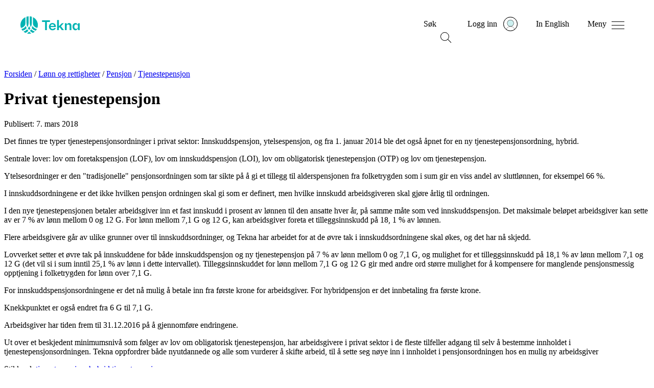

--- FILE ---
content_type: text/html; charset=utf-8
request_url: https://www.tekna.no/lonn-og-arbeidsvilkar/pensjon/tjenestepensjon/privat/
body_size: 11116
content:



<!doctype HTML>
<html class="no-js" lang="nb">
<head>
    <script type="text/javascript" src="/Static/js/svg-loader.min.js"></script>
    <meta charset="utf-8" />
    <meta http-equiv="X-UA-Compatible" content="IE=edge" />
    <meta name="viewport" content="width=device-width, initial-scale=1.0" />


    
    
    
        <meta property="og:image" content="" />
        <meta name="twitter:image" content="" />
    <meta property="og:title" content="Privat tjenestepensjon" />
    <meta property="og:type" content="article" />
    <meta property="og:url" content="https://www.tekna.no/lonn-og-arbeidsvilkar/pensjon/tjenestepensjon/privat/" />
    <meta property="og:description" content="Det finnes tre typer tjenestepensjonsordninger i privat sektor: Innskuddspensjon, ytelsespensjon, og fra 1. januar 2014 ble det ogs&#229; &#229;pnet for en ny tjenestepensjonsordning, hybrid. " />
    <meta name="twitter:card" content="summary_large_image" />
    <meta name="twitter:title" content="Privat tjenestepensjon" />
    <meta name="twitter:description" content="Det finnes tre typer tjenestepensjonsordninger i privat sektor: Innskuddspensjon, ytelsespensjon, og fra 1. januar 2014 ble det ogs&#229; &#229;pnet for en ny tjenestepensjonsordning, hybrid. " />
                <script>
                    window.dataLayer = window.dataLayer || [];
                    window.dataLayer.push({
                        "articleTags":  ["Pensjonist","Lønn og arbeidsliv","Pensjon","Ansatt i virksomhet"]
                    });
                </script>

    
    
    <meta name="description" content="Det finnes tre typer tjenestepensjonsordninger i privat sektor: Innskuddspensjon, ytelsespensjon, og fra 1. januar 2014 ble det ogs&#229; &#229;pnet for en ny tjenestepensjonsordning, hybrid. " />
    <meta name="google-site-verification" content="fHv2Htd7_ahuD9mkp2pGY8wRa9hWKKdcMWu3X-Gvmpk" />
    <meta property="fb:pages" content="83499305740">

    <meta name="pageId" content="49902" />

    
        <link rel="canonical" href="https://www.tekna.no/lonn-og-arbeidsvilkar/pensjon/tjenestepensjon/privat/" />
    <title> Privat tjenestepensjon </title>
    
    
<!--CookieInformation-->


    <script id="CookieConsent" src="https://policy.app.cookieinformation.com/uc.js" data-culture="NB" data-tealium-enabled="false" type="text/javascript"></script>
<script type="text/javascript" src="/Static/js/svg-loader.min.js"></script>
<script src="/Static/js/popper.js"></script>
<script src="//ajax.googleapis.com/ajax/libs/jquery/2.1.3/jquery.min.js"></script>
<script src="https://cdnjs.cloudflare.com/ajax/libs/document-register-element/1.4.1/document-register-element.js"></script>
<script src="https://stackpath.bootstrapcdn.com/bootstrap/4.3.1/js/bootstrap.min.js"
        integrity="sha384-JjSmVgyd0p3pXB1rRibZUAYoIIy6OrQ6VrjIEaFf/nJGzIxFDsf4x0xIM+B07jRM"
        crossorigin="anonymous"></script>

<link rel="preload" href="/Static/Web2020/tekna-font/woff2/Tekna-Regular.woff2" as="font" type="font/woff2" crossorigin>
<link rel="preload" href="/Static/Web2020/tekna-font/woff2/TeknaDisplay-Regular.woff2" as="font" type="font/woff2" crossorigin>


<link href="/VueJS/dist/tekna_bs_vue_epi.d300620993e7816a1305.css" rel="stylesheet"><script src="/VueJS/dist/npm.style-loader.3df8931126368e2c9352.js"></script><script src="/VueJS/dist/tekna_bs_vue_epi.ca6e0ffdf7c65d0ef83c.js"></script><script src="/VueJS/dist/globalCss.5f6fc4bd2789c09b5503.js"></script>
<link rel="stylesheet" type="text/css" href="/Static/Web2020/css/hamburgers.min.css" />
<link rel="stylesheet" href="/VueJS/src/globals/global-navigation.css" />
<link rel="icon" type="image/png" href="/Static/img/favicon.ico" />



    <link rel="stylesheet" type="text/css" href="/Static/Web2020/js/slick/slick.css" />
    <link rel="stylesheet" type="text/css" href="/Static/Web2020/js/slick/slick-theme.css" />
    <script src="/Static/Web2020/js/carousel.js"></script>
</head>
<body>
    <script type="text/javascript">
   var utag_data = {
       language: 'no',
       page_name: 'Privat - fjerne?',
       page_category: 'NewsArticlePage',
       kundenr: '',
       is_logged_in: '0',
       articleTags:  ["Pensjonist","Lønn og arbeidsliv","Pensjon","Ansatt i virksomhet"],
    };
    
(function (a, b, c, d) {
    a = 'https://tags.tekna.no/main/prod/utag.js'
    b = document; c = 'script'; d = b.createElement(c); d.src = a; d.type = 'text/java' + c; d.async = true;
    a = b.getElementsByTagName(c)[0]; a.parentNode.insertBefore(d, a);
})();
</script>
    
    
<!-- Google Tag Manager -->
<noscript>
    <iframe src="//www.googletagmanager.com/ns.html?id=GTM-WSBD" height="0" width="0" style="display:none;visibility:hidden"></iframe>
</noscript>
<script>
    (function (w, d, s, l, i) {
        w[l] = w[l] || []; w[l].push({
            'gtm.start':
            new Date().getTime(), event: 'gtm.js'
        }); var f = d.getElementsByTagName(s)[0],
        j = d.createElement(s), dl = l != 'dataLayer' ? '&l=' + l : ''; j.async = true; j.src =
        '//www.googletagmanager.com/gtm.js?id=' + i + dl; f.parentNode.insertBefore(j, f);
    })(window, document, 'script', 'dataLayer', 'GTM-WSBD');
</script>
<!-- End Google Tag Manager -->


    <script>
        window.dataLayer = window.dataLayer || [];
    window.dataLayer.push({
        "visitorGroup":  ["IKKE med i noen fagnettverk","CV-Byggeren - IKKE besøkt","Ikke innlogget bruker","Besøk fra desktop"]
        });
    </script>
    <script>
      window.language = "no";
    </script>
    <input type="hidden" id="langinput" value="no" />
    
    


<div>
    <a class="hidden-skip-link" href="#content">Hopp til innhold</a>
</div>

<header class="web2020__header">
    <div class="web2020__header-centered-content">
        <div class="web2020__header-logo__wrapper">
            <a href="/" title="Home">
                <div id="header-animated-logo-container" aria-label="Tekna logo">
                    <img class="web2020__header-logo" src="/Static/Web2020/img/icons/tekna-logo-2020.svg" alt="Tekna logo" />
                </div>
            </a>
        </div>

        <div class="web2020__header-link-items">
            <div class="web2020__header-link">
                <a href="#" class="web2020__action-link" id="web2020__search-container" role="button" aria-expanded="false"
                   aria-label="&#197;pne s&#248;k" onclick='accessabilityToggle($(this), ["&#197;pne s&#248;k", "Lukk s&#248;k"])'>
                    <span class="web2020__header-link__name" data-matomo-mask>S&#248;k </span>

                    <div class="icon -search web2020__link-icon" id="web2020__search-container-icon">
                        <div class="circle">
                            <span></span>
                            <span></span>
                            <span></span>
                        </div>
                        <div class="cross">
                            <span></span>
                            <span></span>
                        </div>
                    </div>

                    <!--<div class="web2020__link-icon web2020__search"></div>-->
                </a>
            </div>
            <div class="web2020__header-link" id="web2020__member-menu-container">
                <a href="/mitt-tekna/" id="web2020__member-menu" role="button" aria-expanded="false" aria-label="Log in" onclick='accessabilityToggle($(this), ["&#197;pne profilmenyen", "Lukk profilmenyen"])'>
                    <span class="web2020__header-link__name" data-matomo-mask>Logg inn</span>
                    <div class="web2020__profile-picture-wrapper" data-matomo-mask>
                        <img class="web2020__profile-picture" src="/globalassets/bilder/illustrasjoner/__avatar---medlem-liten-og-stor.svg?width=42&amp;height=42&amp;mode=crop" alt="Profilbilde" onerror="this.onerror=null;this.src='/globalassets/bilder/illustrasjoner/__avatar---medlem-liten-og-stor.svg';" />
                        <div id="web2020__member-menu-icon" class="web2020__profile-picture-outline "></div>
                    </div>
                </a>



            </div>
            <div class="web2020__header-link desktop">
                <a href="/en" id="header_languageLink">
                    <span class="web2020__header-link__name" data-matomo-mask>In English</span>
                </a>
            </div>
            <div class="web2020__header-link">
                <a href="#" class="web2020__action-link" id="web2020__global-menu" role="button"
                   aria-expanded="false" aria-label="&#197;pne meny" onclick='accessabilityToggle($(this), ["&#197;pne meny", "Lukk meny"])'>
                    <span class="web2020__header-link__name" data-matomo-mask>Meny</span>
                    <!--<div class="web2020__link-icon web2020__menu"></div>
                    <img class="web2020__link-icon" src="~/Static/Web2020/img/icons/menu-burger.svg" width="23px"/> -->
                    <div class="web2020__link-icon hamburger hamburger--squeeze" id="web2020__global-menu-icon">
                        <div class="hamburger-box">
                            <div class="hamburger-inner"></div>
                        </div>
                    </div>
                </a>
            </div>
        </div>
    </div>
    <div class="web2020__dropdown-container">
        <div class="web2020__scroll">
            <!--- content here -->
            <div class="web2020__search-container" id="header_search_dropdown">

                <form action="/sokeside/" method="GET" class="web2020__search-form">
                    <label for="web2020__search-input-field"><p>Hva leter du etter?</p></label>
                    <div class="web2020__input-field-wrapper">
                        <input class="web2020__input-field" type="text" placeholder="S&#248;k p&#229; hele tekna.no" name="q" id="web2020__search-input-field">
                        <input class="web2020__input-submit" type="image" src="/Static/Web2020/img/icons/magnifier.svg" alt="Submit search" name="submit" for="q" aria-flowto="web2020__member-menu">
                        <a href="#web2020__search-container" class="screen-reader-only">Tilbake til navigasjon</a>
                    </div>
                </form>
            </div>
            <!--- content here -->
            

<div class="web2020__global-menu">
    <div class="web2020__global-menu-content">
        <div class="web2020__global-menu-link-container top">
            <div class="web2020__primary-links">
                <ul>
                        <li><a href="/kurs/"><span>Kurs og arrangementer</span></a></li>
                        <li><a href="/lonn-og-arbeidsvilkar/"><span>L&#248;nn og rettigheter</span></a></li>
                        <li><a href="/fag-og-nettverk/"><span>Fag og nettverk</span></a></li>
                        <li><a href="/karriere/"><span>Jobbs&#248;k og karriere</span></a></li>
                        <li><a href="/medlemsfordeler/"><span>Medlemsfordeler</span></a></li>
                        <li><a href="/barekraft/"><span>B&#230;rekraft</span></a></li>
                </ul>
            </div>
                <div class="web2020__primary-buttons">
                    <a class="btn btn-primary web2020__button-href" href="/medlemsfordeler/blimedlem/">
                        <span>Bli medlem</span>
                    </a>
                </div>
        </div>

        <div class="web2020__global-menu-link-container">
            <div class="web2020__secondary-links">
                <ul>
                    <li><a href="/student/"><span>Student</span></a></li>
                    <li><a href="/ung-i-arbeidslivet/"><span>Ung i arbeidslivet</span></a></li>
                    <li><a href="/erfaren-i-arbeidslivet/"><span>Erfaren i arbeidslivet</span></a></li>
                    <li><a href="/leder/"><span>Leder</span></a></li>
                    <li><a href="/tillitsvalgt/"><span>Tillitsvalgt</span></a></li>
                    <li><a href="/karriere/Arbeidsledig/"><span>Arbeidsledig</span></a></li>
                </ul>
            </div>
            <div class="web2020__secondary-links">
                <ul>
                    <li><a href="/om-tekna/"><span>Om Tekna</span></a></li>
                    <li><a href="/meninger/"><span>V&#229;r politikk</span></a></li>
                    <li><a href="/aktuelt/"><span>Aktuelt</span></a></li>
                    <li><a href="/magasinet/"><span>Tekna Magasinet</span></a></li>
                    <li><a href="/kontakt-oss/"><span>Kontakt oss</span></a></li>
                    <li><a href="/om-tekna/organisasjon/avdelingene/"><span>Tekna der du bor</span></a></li>
                </ul>
            </div>
            <div class="web2020__secondary-links language-mobile">
                <ul>
                    <li><a id="header_languageLinkMobile" href="/en"><span>In English</span></a></li>
                </ul>
            </div>
        </div>

    </div>
</div>


        </div>
    </div>

    <div class="transparent_overlay" id="header-overlay"></div>

</header>




    <div id="content">
        





<div class="t-article-page">

    <nav class="breadcrumbs">
        <div class="breadcrumbs__content">
<a href="/">Forsiden</a>                        <span aria-hidden="true">/</span>
<a href="/lonn-og-arbeidsvilkar/">L&#248;nn og rettigheter</a>                        <span aria-hidden="true">/</span>
<a href="/lonn-og-arbeidsvilkar/pensjon/">Pensjon</a>                        <span aria-hidden="true">/</span>
<a href="/link/4d23829102074f51a0731cd2725e6d02.aspx#tjenestepensjon">Tjenestepensjon</a>
        </div>
    </nav>

    <div class="t-article-header">
        <div class="container padded fullwidth tekna-article mt-md-9 mt-6 mb-7">

            

                <div class="row justify-content-center">
                    <div class="col-12 col-lg-8 col-xl-7 pl-lg-4 pr-lg-4 pl-md-9 pr-md-9 pl-4 pr-4">
                        <div class="t-article-header__content--no-image">
                            <p class="text-uppercase small font-weight-bolder mb-1 pb-2 pb-md-0"></p>
                            <h1 class="h1-small ">Privat tjenestepensjon</h1>
                            <div class="mb-4 mb-lg-7 mt-4 mt-lg-7">
                                            <span class="smaller font-weight-normal">
                    <span>Publisert: 7. mars 2018</span>
            </span>

                            </div>
                        </div>
                    </div>
                </div>
        </div>

    </div>

    <div class="container padded fullwidth tekna-article article-layout article-layout--blogs mt-md-7 mt-6">
        <div class="row justify-content-md-center">
            <div class="col-lg-8 col-xl-7 pl-lg-4 pr-lg-4 pl-md-9 pr-md-9 pl-4 pr-4">
                <div class="tekna-article__lead pt-lg-4">
                        <p>Det finnes tre typer tjenestepensjonsordninger i privat sektor: Innskuddspensjon, ytelsespensjon, og fra 1. januar 2014 ble det ogs&#229; &#229;pnet for en ny tjenestepensjonsordning, hybrid. </p>
                </div>

                <div class="tekna-article__body">
                    

                    <p>Sentrale lover: lov om foretakspensjon (LOF), lov om innskuddspensjon (LOI), lov om obligatorisk tjenestepensjon (OTP) og lov om tjenestepensjon.</p>
<p>Ytelsesordninger er den "tradisjonelle" pensjonsordningen som tar sikte p&aring; &aring; gi et tillegg til alderspensjonen fra folketrygden som i sum gir en viss andel av sluttl&oslash;nnen, for eksempel 66 %.</p>
<p>I innskuddsordningene er det ikke hvilken pensjon ordningen skal gi som er definert, men hvilke innskudd arbeidsgiveren skal gj&oslash;re &aring;rlig til ordningen.</p>
<p>I den nye tjenestepensjonen betaler arbeidsgiver inn et fast innskudd i prosent av l&oslash;nnen til den ansatte hver &aring;r, p&aring; samme m&aring;te som ved innskuddspensjon. Det maksimale bel&oslash;pet arbeidsgiver kan sette av er 7 % av l&oslash;nn mellom 0 og 12 G. For l&oslash;nn mellom 7,1 G og 12 G, kan arbeidsgiver foreta et tilleggsinnskudd p&aring; 18, 1 % av l&oslash;nnen.</p>
<p>Flere arbeidsgivere g&aring;r av ulike grunner over til innskuddsordninger, og Tekna har arbeidet for at de &oslash;vre tak i innskuddsordningene&nbsp;skal &oslash;kes, og det har n&aring; skjedd.</p>
<p>Lovverket setter et &oslash;vre tak p&aring; innskuddene for b&aring;de innskuddspensjon og ny tjenestepensjon p&aring; 7 % av l&oslash;nn mellom 0 og 7,1 G, og mulighet for et tilleggsinnskudd p&aring; 18,1 % av l&oslash;nn mellom 7,1 og 12 G (det vil si&nbsp;i sum&nbsp;inntil&nbsp;25,1 % av l&oslash;nn i dette intervallet). Tilleggsinnskuddet for l&oslash;nn mellom 7,1 G og 12 G gir med andre ord st&oslash;rre mulighet for &aring; kompensere for manglende pensjonsmessig opptjening i folketrygden for l&oslash;nn over 7,1 G.</p>
<p>For innskuddspensjonsordningene er det n&aring; mulig &aring; betale inn fra f&oslash;rste krone for arbeidsgiver. For hybridpensjon er det innbetaling fra f&oslash;rste krone.</p>
<p>Knekkpunktet er ogs&aring; endret fra 6 G til 7,1 G.</p>
<p>Arbeidsgiver har tiden frem til 31.12.2016 p&aring; &aring; gjennomf&oslash;re endringene.</p>
<p>Ut over et beskjedent minimumsniv&aring; som f&oslash;lger av lov om obligatorisk tjenestepensjon, har arbeidsgivere i privat sektor i de fleste tilfeller adgang til selv &aring; bestemme innholdet i tjenestepensjonsordningen. Tekna oppfordrer b&aring;de nyutdannede og alle som vurderer &aring; skifte arbeid, til &aring; sette seg n&oslash;ye inn i innholdet i pensjonsordningen hos en mulig ny arbeidsgiver</p>
                                        

                        <div class="mt-7 mb-7 small">
                            Stikkord:
<span class="mr-1"><a rel="nofollow" href="/sokeside/?q=tjenestepensjon">tjenestepensjon</a>,</span>
<span class="mr-1"><a rel="nofollow" href="/sokeside/?q=hybrid+tjenestepensjon">hybrid tjenestepensjon</a></span>
                        </div>

                        <div class="d-flex mb-4 mt-7 t-article-meta__tags-container">
                                <div class="mr-auto t-article-meta__tags">
                                </div>

                            <div class="t-article-meta__share">
                                

<div class="t-share">
    <a href="/cdn-cgi/l/email-protection#[base64]">
        <span class="t-share__button mail">
        </span>
    </a>
    <a href="https://www.facebook.com/sharer/sharer.php?u=https://www.tekna.no/lonn-og-arbeidsvilkar/pensjon/tjenestepensjon/privat/">
        <span class="t-share__button fb">
        </span>
    </a>
    <a href="https://www.linkedin.com/shareArticle?mini=true&amp;url=https://tekna.no/lonn-og-arbeidsvilkar/pensjon/tjenestepensjon/privat/&amp;title=Privat tjenestepensjon">
        <span class="t-share__button ln">
        </span>
    </a>
</div>
                            </div>
                        </div>


                    <hr class="mt-7" aria-hidden="true" />


                    
                </div>
            </div>
        </div>
            <div class="tekna-article__related">
                    <div class="tekna-article__related__article block-spacing">
                        <h2 class="mb-7 mt-0">Les ogs&#229;</h2>
                        <div class="row flex-gap-medium">
                            
    <div class="col-12 col-sm-6 col-lg-4 px-sm-4">
        <a href="/lonn-og-arbeidsvilkar/pensjon/tjenestepensjon/offentlig/" class="t-article-card ">
                <div class="t-article-card__image">
                    <div class="t-article-card__image-wrapper">
                        <img class="t-article-card__img" src="/globalassets/bilder/illustrasjoner/bilde-mangler-gul.png?width=640&amp;height=480&amp;mode=crop" alt="Illustrasjonsbilde som brukes n&#229;r artikkel mangler bilde" />
                    </div>
                </div>
                <div class="t-article-card__content">

                    <h3 class="t-article-card__title">Offentlig tjenestepensjon</h3>

                    <div class="t-article-card__excerpt">
                        Hvis du jobber i stat, kommune, helseforetak eller bedrifter med offentlig tilknytning, er du er automatisk medlem av en offentlig tjenestepensjonsord...
                    </div>

                </div>
        </a>
    </div>

                        </div>
                    </div>


                    <div class="tekna-article__related__course block-spacing">
                        <script data-cfasync="false" src="/cdn-cgi/scripts/5c5dd728/cloudflare-static/email-decode.min.js"></script><script src="/Static/js/vue.2_7_13.min.js"></script>
                        





<div id="relatedcourses">

    <transition-group tag="div" name="staggerfade" v-if="visibleCourses.length > 0" class="row flex-gap-small mb-7">
        <div v-for="(course, index) in visibleCourses" :key="course.CourseId" :class="cssClass">
            <div class="course-list-card" :class="getColorClass(course)">
                <a :href="course.Url" class="course-list-card__link">
                    <div class="course-list-card__body">
                        <div class="course-list-card__text">
                            <h3 class="course-list-card__title">{{course.Title}}</h3>

                            <p v-if="(!course.IsElearning)" v-html="course.StartTime"></p>
                            <p v-if="course.Region">{{toTitleCase(course.Region)}}</p>

                        </div>
                        <div class="course-list-card__navigation">
                            <div class="course-list-card__navigation-icons">
                                <template v-if="autoColumn === false">
                                    <span v-if="course.IsStreaming" class="course-list-card__navigation-item"><img src="/Static/Web2020/img/icons/neue2021/clapboard-play-white.svg" aria-hidden="true" role="presentation" alt=""><p class="course-list-card__navigation-text">Streaming</p></span>
                                </template>
                                <template v-else>
                                    <span v-if="course.IsELearning" class="course-list-card__navigation-item"><img src="/Static/Web2020/img/icons/neue2021/e-learning-white.svg" aria-hidden="true" role="presentation" alt=""><p class="course-list-card__navigation-text">E-l&#230;ring</p></span>
                                    <span v-if="course.IsStreaming" class="course-list-card__navigation-item"><img src="/Static/Web2020/img/icons/clapboard-play.svg" aria-hidden="true" role="presentation" alt=""><p class="course-list-card__navigation-text">Streaming</p></span>
                                </template>
                            </div>
                            <span class="course-list-card__navigation-cta">
                                <svg class="course-list-card__navigation-icon course-list-card__navigation-icon--rotated" aria-hidden="true" role="presentation" focusable="false" data-src="/Static/Web2020/img/icons/neue2021/svg-inline/arrow-24px.svg" width="24" height="24" viewBox="0 0 24 24" fill="none" xmlns="http://www.w3.org/2000/svg"></svg>
                            </span>
                        </div>
                    </div>
                </a>
            </div>
        </div>
    </transition-group>


    <div class="row justify-content-center">
        <div class="col-lg-4 col-md-12 course-promotion-block__item text-center load-more-wrapper">
            <transition-group appear name="loadMoreFade" v-if="hasMore">
                <div class="load-more-clickbox" v-on:click="loadMore()" v-on:keyup.enter="loadMore()" role="button" :key="'loadmore'" tabIndex="0">
                    <a class="load-more-action-link">
                        <div class="plus-icon">
                            <img src="/Static/Web2020/img/icons/0823-plus.svg" alt="Pluss" tabindex=-1 aria-hidden="true">
                        </div>
                        <span>{{loadMoreText}}</span>
                    </a>
                </div>
            </transition-group>
        </div>
    </div>
</div>

<script>
    new Vue({
        el: '#relatedcourses',
        name: "relatedcourses",
        data() {
            let blockdata = JSON.parse('[{\"Url\":\"https://www.tekna.no/kurs/senior-forum-trafikkulykker---feiloppfatninger-om-eldre-i-trafikken-52017/\",\"Title\":\"Senior Forum: Trafikkulykker - Feiloppfatninger om eldre i trafikken\",\"StartTime\":\"19. feb. kl. 10.30\\u0026ndash;13.00\",\"StartTimeDateTime\":\"2026-02-19T10:30:00\",\"EndTimeDateTime\":\"2026-02-19T13:00:00\",\"Region\":\"OSLO\",\"CourseId\":\"13fa9ca3-b8eb-f011-9f79-005056b2b4a3\",\"IsEnrolled\":false,\"EnrolledText\":null,\"ActivityType\":\"AcademicEvent\",\"EventType\":1,\"CourseDeliveryMethod\":0,\"Location\":\"Ingeniørenes hus\",\"VenueName\":\"Ingeniørenes Hus\",\"AlphaNumericId\":null,\"IsELearning\":false,\"IsStreaming\":false,\"CourseStatus\":2,\"RegistrationState\":2,\"Status\":null,\"Tags\":null,\"Description\":\"\\u003cp\\u003eEldre bilførere har vært regnet som et problem i trafikken. Men har de høyere ulykkesrisiko enn andre førere? Sannsynligvis ikke. Og er spesielle tiltak rettet mot dem - som opplæring og førerkortinndragning - velbegrunnede? På ingen måte. Slike tiltak har i beste fall ingen virkning - men sannsynligvis en negativ virkning: de øker de eldres skaderisiko.\\u003c/p\\u003e\\n\\u003ch4\\u003ePraktisk info\\u003c/h4\\u003e\\n\\u003cul\\u003e\\n\\u003cli\\u003eDørene åpner kl. 10.00 for de som ønsker seg en kopp kaffe og noe å tygge på før møtet.\\u003c/li\\u003e\\n\\u003cli\\u003eForedraget begynner kl. 10.30.\\u003c/li\\u003e\\n\\u003cli\\u003eLunsj for alle som ønsker. Oppgi eventuelle allergier eller dietthensyn.\\u003c/li\\u003e\\n\\u003cli\\u003eGratis for medlemmer. Ledsager betaler en egenandel på 100 kr. Skriv navnet på personen i eget felt i påmeldingsskjema.\\u003c/li\\u003e\\n\\u003c/ul\\u003e\\n\\u003ch4\\u003eOm foredragsholder\\u003c/h4\\u003e\\n\\u003cp\\u003eRune Elvik er trafikksikkerhetsforsker ved Transportøkonomisk institutt i 45 år. I 22 år som forskningsleder, oppnådd 4 doktorgrader, og har per dags dato publisert 191 artikler i vitenskapelige tidsskrifter.\\u003c/p\\u003e\\n\\u003cp\\u003eVel møtt!\\u003c/p\\u003e\\n\"},{\"Url\":\"https://www.tekna.no/kurs/seniorteknologene-hvordan-vare-faglig-oppdatert-i-en-verden-i-rask-endring-51986/\",\"Title\":\"Seniorteknologene: Hvordan være faglig oppdatert i en verden i rask endring?\",\"StartTime\":\"10. feb. kl. 10.30\\u0026ndash;13.00\",\"StartTimeDateTime\":\"2026-02-10T10:30:00\",\"EndTimeDateTime\":\"2026-02-10T13:00:00\",\"Region\":\"OSLO\",\"CourseId\":\"7e82fdaf-10ea-f011-9f79-005056b2b4a3\",\"IsEnrolled\":false,\"EnrolledText\":null,\"ActivityType\":\"AcademicEvent\",\"EventType\":1,\"CourseDeliveryMethod\":0,\"Location\":\"Ingeniørenes hus\",\"VenueName\":\"Ingeniørenes Hus\",\"AlphaNumericId\":null,\"IsELearning\":false,\"IsStreaming\":false,\"CourseStatus\":6,\"RegistrationState\":6,\"Status\":null,\"Tags\":null,\"Description\":\"\\u003cp\\u003eI en tid der teknologiutvikling blir stadig mer kompleks, er det ikke tempo som avgjør – men evnen til å tenke strukturert, langsiktig og presist.\\u003c/p\\u003e\\n\\u003cp\\u003eRalph Høibakk viser hvordan han over tid har brukt matematisk forståelse, entreprenørskap og sin teknologiske erfaring sammen med livserfaring til å skape verdier for bedrifter, for samfunnet og seg selv. Han er et levende bevis på at alder ikke er en begrensning - men en ressurs. Han gir sitt unike perspektiv på:\\u003c/p\\u003e\\n\\u003cul\\u003e\\n\\u003cli\\u003eHvordan teknologer kan utvikle seg faglig gjennom hele karrieren\\u003c/li\\u003e\\n\\u003cli\\u003eHva ledelse og entreprenørskap har til felles med klatring og annen fysisk aktivitet\\u003c/li\\u003e\\n\\u003cli\\u003eHvordan fysisk aktivitet og mental trening styrker problemløsning og kreativitet\\u003c/li\\u003e\\n\\u003cli\\u003eHva som faktisk motvirker aldersforfall – i praksis, ikke teori\\u003c/li\\u003e\\n\\u003c/ul\\u003e\\n\\u003cp\\u003eDette er et foredrag for deg som ikke er ferdig med å lære, skape og bidra. For deg som vil bruke erfaring, kompetanse og nysgjerrighet til å holde deg relevant – og levende – i en verden i rask endring.\\u003c/p\\u003e\\n\\u003ch3\\u003ePraktisk info\\u003c/h3\\u003e\\n\\u003cul\\u003e\\n\\u003cli\\u003eDørene åpner kl. 10, med kaffe og noe søtt\\u003c/li\\u003e\\n\\u003cli\\u003eForedraget stater kl. 10.30, etterfulgt av lunsj\\u003c/li\\u003e\\n\\u003cli\\u003eOppgi i tilleggsopplysninger om du har noen allergier eller dietthensyn\\u003c/li\\u003e\\n\\u003c/ul\\u003e\\n\\u003ch3\\u003eOm foredragsholder\\u003c/h3\\u003e\\n\\u003cp\\u003eRalph Høibakk (88 år) er utdannet sivilingeniør innen teknisk fysikk ved NTH, Trondheim i 1962.\\u003c/p\\u003e\\n\\u003cp\\u003e\\u003ca href=\\u0022https://uit.no/nyheter/artikkel?p_document_id=519527\\u0022\\u003eI en alder av 79 år tok han doktorgrad (PhD)  i anvendt matematikk og beregningsorienterte ingeniøranvendelser ved universitet i Tromsø (UiT) avd Narvik\\u003c/a\\u003e hvor han er professor II og foreleste i innovasjon og entreprenørskap.\\u003c/p\\u003e\\n\\u003cp\\u003eHan er en profilert næringslivsleder og fjellklatrer som en av de mest markante skikkelsene i norsk klatrehistorie med en rekke ekspedisjoner, førstebestigninger og bestigninger bak seg.\\u003c/p\\u003e\\n\\u003cp\\u003eI en alder av 88 år har han skrevet en bok om sine år som pensjonist og refleksjoner på overgangen til å bli eldre, til å bli gammel. Boken har tittelen «Så lenge jeg lever».\\u003c/p\\u003e\\n\\u003cp\\u003eHan publiserte i 2025 en \\u003ca href=\\u0022https://www.mdpi.com/2227-7390/13/19/3140\\u0022\\u003eartikkel i tidsskriftet Mathematics, sammen med sine doktorgradsveiledere\\u003c/a\\u003e. \\u003ca href=\\u0022https://no.wikipedia.org/wiki/Ralph_H%C3%B8ibakk\\u0022\\u003eDu finner også mer info om Høibakk her.\\u003c/a\\u003e\\u003c/p\\u003e\\n\"},{\"Url\":\"https://www.tekna.no/kurs/senior-forum-den-klassedelte-rettsstaten-51992/\",\"Title\":\"Senior Forum: Den klassedelte rettsstaten\",\"StartTime\":\"26. feb. kl. 10.30\\u0026ndash;13.00\",\"StartTimeDateTime\":\"2026-02-26T10:30:00\",\"EndTimeDateTime\":\"2026-02-26T13:00:00\",\"Region\":\"OSLO\",\"CourseId\":\"f423c839-efea-f011-9f79-005056b2b4a3\",\"IsEnrolled\":false,\"EnrolledText\":null,\"ActivityType\":\"AcademicEvent\",\"EventType\":1,\"CourseDeliveryMethod\":0,\"Location\":\"Tekna - teknisk-naturvitenskapelig forening\",\"VenueName\":\"Tekna - Teknisk-naturvitenskapelig forening\",\"AlphaNumericId\":null,\"IsELearning\":false,\"IsStreaming\":false,\"CourseStatus\":2,\"RegistrationState\":2,\"Status\":null,\"Tags\":null,\"Description\":\"\\u003cp\\u003eJørn Øyrehagen Sunde er professor ved Institutt for offentlig rett ved Juridisk fakultet på Universitetet i Oslo.  Han hevder at «i rettsstaten Norge er det for ofte ikkje lov, men vilkårleg makt som rår. Innbyggjarane har i for liten grad reell tilgang til å få prøvd sine rettar for domstolane. Det er for dyrt å få prøvd saka si. Domstolane har dermed i for stor grad vorte ein tumleplass for det offentlege, verksemder og velståande personar. Alle andre må ofte ta til takke med dårlege forlik eller å gje opp sine krav.”\\u003c/p\\u003e\\n\\u003cp\\u003eSunde er prisbelønt for fremragende kunnskapsformidling.\\u003c/p\\u003e\\n\\u003ch4\\u003ePraktisk informasjon\\u003c/h4\\u003e\\n\\u003cul\\u003e\\n\\u003cli\\u003eDørene åpner kl. 10.00 for de som ønsker seg en kopp kaffe og noe å tygge på før møtet.\\u003c/li\\u003e\\n\\u003cli\\u003eForedraget begynner kl. 10.30.\\u003c/li\\u003e\\n\\u003cli\\u003eLunsj for alle som ønsker. Oppgi eventuelle allergier eller dietthensyn.\\u003c/li\\u003e\\n\\u003cli\\u003eGratis for medlemmer. Ledsager betaler en egenandel på 100 kr. Skriv navnet på personen i eget felt i påmeldingsskjema.\\u003c/li\\u003e\\n\\u003c/ul\\u003e\\n\\u003cp\\u003eVel møtt!\\u003c/p\\u003e\\n\"}]');
            return {
                perRow: 3,
                total: blockdata != undefined ? blockdata.length : 0,
                allCourses: blockdata,
                visibleCourses: blockdata != undefined ? blockdata.slice(0, 3) : {},
                loadMoreText: 'Last mer',
                autoColumn: 'False' === 'False' ? false : true,
                columnClasses: '',
            };
        },
        computed: {
            hasMore() {
                return this.allCourses > this.visibleCourses;
            },
            cssClass() {
                return this.autoColumn ? `${this.columnClasses} course-promotion-block__item` : "col-lg-4 col-md-12 course-promotion-block__item"
            }
        },
        methods: {
            loadMore() {
                this.visibleCourses = [...this.visibleCourses, ...(this.allCourses.slice(this.visibleCourses.length, this.visibleCourses.length + this.perRow))];
            },
            toTitleCase(str) {
                return str.split(' ').map((word) => word.charAt(0).toUpperCase() + word.slice(1).toLowerCase()).join(' ');
            },
                getColorClass(course) {
                

                if (course.EventType === 3) return 'course-list-card--conference'; // conference
                if (course.IsELearning) return 'course-list-card--elearning'; // eLearning
                // if ([2, 3].includes(course.CourseDeliveryMethod)) return 'darkgrey'; // streaming

                const activityType = course.ActivityType;
                

                const activityTypeClassMap = {
                    'AcademicEvent': 'course-list-card--professional',
                    'SosialEvent': 'course-list-card--social',
                    'YearlyOrBoardMeeting': 'course-list-card--yearly'
                };

                return activityTypeClassMap[activityType] || '';
            },

        },
        
        destroyed() {
        }
   });
</script>








                    </div>

            </div>

    </div>
</div>


    </div>
    
    <div id="back-to-top">
    <a id="back-to-top__btn" href="#" class="block" role="link" onclick="scrollToTop()" aria-label="Gå tilbake til toppen av siden"><img src="/Static/Web2020/img/navigation/arrow-up.svg" aria-hidden="true" alt="pil som peker opp"></a>
    </div>




<footer class="web2020_footer">
    <div class="web2020__footer-top">
        <div class="web2020__footer-container web2020__padded">

        </div>
    </div>

    <div class="web2020__footer-bottom">
        <div class="web2020__footer-container web2020__padded">

                <div class="login-benefits">
<p><a class="link-cta" title="Bli medlem" href="/medlemsfordeler/blimedlem/">Bli medlem</a> eller <a class="link-cta" title="Logg inn" href="/mitt-tekna/">logg inn</a> for &aring; ta i bruk medlemsfordelene</p>

</div>

            <div class="web2020__footer-link-area">

                <div class="web2020__footer-link-container web2020__footer-address">
                    <address>
                        <div class="mb-7">
                            <h2>Postadresse</h2>
                            <div>Postboks 2312 Solli</div>
                            <div>0201 Oslo</div>
                        </div>

                        <div class="mb-7">
                            <h2>Bes&#248;ksadresse</h2>
                            <div>Dronning Mauds gate 15</div>
                            <div>Oslo</div>
                        </div>
                    </address>
                </div>

                <div class="web2020__footer-link-container web2020__footer-switchboard">
                        <div class="mb-7">
                            <h2>Teknas sentralbord</h2>
                            <a class="link-cta" aria-label="Telefon-nummer : 2 2 9 4 7 5 0 0" href="tel:22947500">22 94 75 00</a>
                        </div>
                                            <div class="">
                            <h2>&Aring;pningstider</h2>
<p>Kl. 08:00-16:00</p>
<p>&nbsp;</p>
                        </div>
                </div>

                <div class="web2020__footer-link-container web2020__footer-contactus">
                        <div class="web2020__footer-linkwrapper icon_contactus"><a href="/kontakt-oss/" class="link-cta contactus-cta">Kontakt oss</a></div>
                </div>

                <div class="web2020__footer-link-container web2020__footer-buttons">
                        <ul>
                                <li>
                                    <a href="/kontakt-oss/#medlemskap" class="block" style="text-decoration: none">
                                        <div class="btn btn-light btn-block mb-3">
                                            
                                            <span>Ofte stilte sp&#248;rsm&#229;l</span>
                                        </div>
                                    </a>
                                </li>
                                <li>
                                    <a href="/juridisk-bistand/" class="block" style="text-decoration: none">
                                        <div class="btn btn-light btn-block mb-3">
                                            
                                            <span>Juridisk bistand</span>
                                        </div>
                                    </a>
                                </li>
                                <li>
                                    <a href="/kontakt-oss/presserom/" class="block" style="text-decoration: none">
                                        <div class="btn btn-light btn-block mb-3">
                                            
                                            <span>Pressekontakt</span>
                                        </div>
                                    </a>
                                </li>
                        </ul>
                </div>
            </div>

            <div class="web2020__footer-misc">
                <div class="web2020__footer-fineprint">
                    <p>Tekna – Teknisk-naturvitenskapelig forening</p>
                    <label class="screen-reader-only">Organisasjonsnummer: 9 7 1 4 2 0 7 8 2</label>
                    <p aria-hidden="true">Org.nr 971420782</p>
                    <p><a href="/personvern/">Personvern/informasjonskapsler</a></p>
                    <p><a href="javascript:CookieConsent.renew()">Administrer cookies</a></p>

                </div>
                <div class="web2020__footer-social-media-links">
                    <a href="https://facebook.com/Tekna/"><img src="/Static/Web2020/img/icons/neue2021/facebook-white.svg" alt="Teknas Facebook"></a>
                    <a href="https://www.linkedin.com/company/tekna"><img src="/Static/Web2020/img/icons/neue2021/linkedin-white.svg" alt="Teknas Linkedin"></a>
                    <a href="https://www.instagram.com/tekna.no/"><img src="/Static/Web2020/img/icons/neue2021/insta-white.svg" alt="Teknas Instagram"></a>
                </div>
            </div>

            <!-- Hide branchname if prod (4) -->
        </div>
    </div>
</footer>



<style>
    .web2020__footer-bottom .mb-7 {
        margin-bottom: 2rem !important;
    }

</style>

    
<script type="text/javascript" src="/Static/Web2020/js/slick/slick.min.js"></script>
<script src="/Static/Web2020/js/app_new.js"></script>
<script src="/Static/Web2020/js/header.js"></script>



    
    

    
    
    <script type="text/javascript" src="https://dl.episerver.net/13.6.1/epi-util/find.js"></script>
<script type="text/javascript">
if(typeof FindApi === 'function'){var api = new FindApi();api.setApplicationUrl('/');api.setServiceApiBaseUrl('/find_v2/');api.processEventFromCurrentUri();api.bindWindowEvents();api.bindAClickEvent();api.sendBufferedEvents();}
</script>


    
    

    <script>
        if ($$epiforms) $$epiforms('.EPiServerForms, [data-f-type="form"]').on("formsSetupCompleted", function () {
            $('.custom-file-input').on("change", function () {
                var fileName = $(this).val().split("\\").pop();
                $(this).siblings(".custom-file-label").addClass("selected").html(fileName);
            });
        });
    </script>
<script defer src="https://static.cloudflareinsights.com/beacon.min.js/vcd15cbe7772f49c399c6a5babf22c1241717689176015" integrity="sha512-ZpsOmlRQV6y907TI0dKBHq9Md29nnaEIPlkf84rnaERnq6zvWvPUqr2ft8M1aS28oN72PdrCzSjY4U6VaAw1EQ==" data-cf-beacon='{"version":"2024.11.0","token":"0e6509eb6ed445ad90bb65848edb64f4","server_timing":{"name":{"cfCacheStatus":true,"cfEdge":true,"cfExtPri":true,"cfL4":true,"cfOrigin":true,"cfSpeedBrain":true},"location_startswith":null}}' crossorigin="anonymous"></script>
</body>
</html>


--- FILE ---
content_type: image/svg+xml
request_url: https://www.tekna.no/globalassets/bilder/illustrasjoner/__avatar---medlem-liten-og-stor.svg?width=42&height=42&mode=crop
body_size: 143
content:
<svg xmlns="http://www.w3.org/2000/svg" viewBox="0 0 292.33 292.33">
  <g id="Farger">
    <circle cx="147.17" cy="129.16" r="65.96" style="fill: #ccf0f0"/>
  </g>
  <g id="Streker">
    <g>
      <path d="M146.17,292.33C65.57,292.33,0,226.76,0,146.17S65.57,0,146.17,0,292.33,65.57,292.33,146.17,226.76,292.33,146.17,292.33ZM146.17,5C68.33,5,5,68.33,5,146.17S68.33,287.33,146.17,287.33,287.33,224,287.33,146.17,224,5,146.17,5Z"/>
      <path d="M147.17,197.62a68.46,68.46,0,1,1,68.47-68.46A68.54,68.54,0,0,1,147.17,197.62Zm0-131.92a63.46,63.46,0,1,0,63.47,63.46A63.53,63.53,0,0,0,147.17,65.7Z"/>
      <path d="M61.66,264.25l-2.2-2.43-1.86-1.41a94.29,94.29,0,0,1,33.29-47.65,93.57,93.57,0,0,1,145.45,46.37l-.73.93-3.27,3-.76-2.38a88.23,88.23,0,0,0-84.4-61.71,89.13,89.13,0,0,0-84.79,62.92Z"/>
    </g>
  </g>
</svg>
